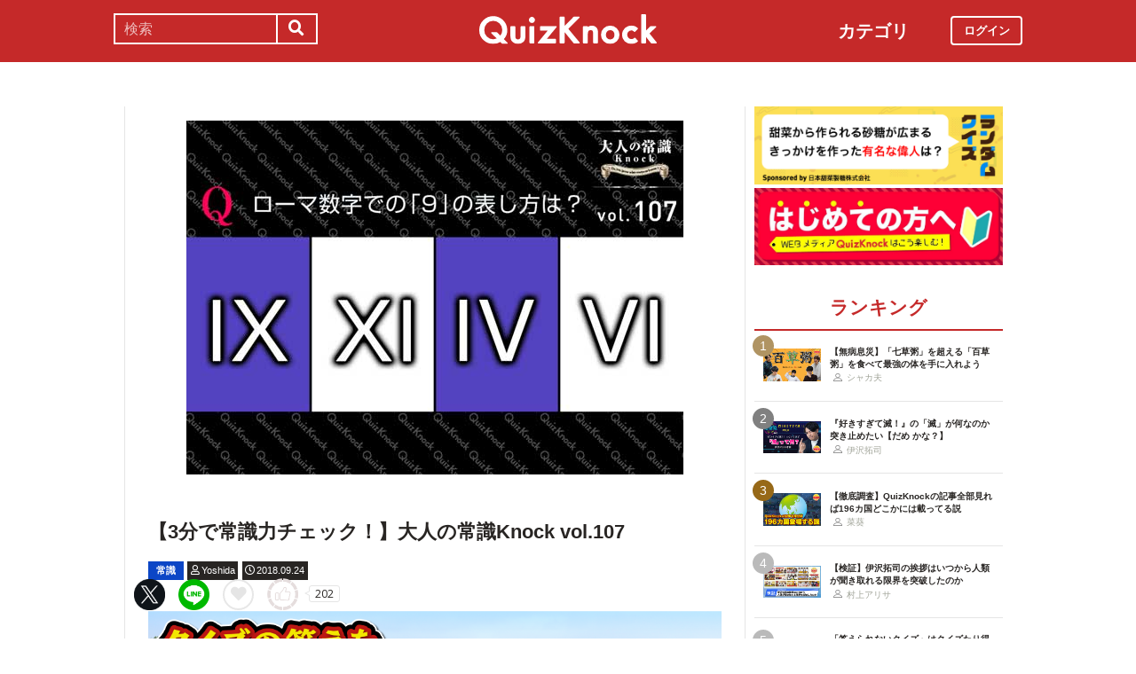

--- FILE ---
content_type: text/html; charset=utf-8
request_url: https://web.quizknock.com/joshiki-knock-107
body_size: 9094
content:
<!DOCTYPE html><html><head><meta charset="utf-8">
<title>【3分で常識力チェック！】大人の常識Knock vol.107</title>
<meta name="description" content="posted by Yoshida">
<meta name="keywords" content="quizknock,クイズノック,クイズ,トリビア,メディア,バイラル,sns,baton,気になる,知的">
<link rel="canonical" href="https://web.quizknock.com/joshiki-knock-107">
<meta property="og:title" content="【3分で常識力チェック！】大人の常識Knock vol.107">
<meta property="og:description" content="posted by Yoshida">
<meta property="og:type" content="article">
<meta property="og:url" content="https://web.quizknock.com/joshiki-knock-107">
<meta property="og:image" content="https://quizknock.com/wp-content/uploads/2018/09/180924常識107.jpg">
<meta property="og:locale" content="ja_JP">
<meta name="twitter:card" content="summary_large_image"><link href="/assets/favicon.png" rel="shortcut icon" /><meta charset="UTF-8" /><meta name="csrf-param" content="authenticity_token" />
<meta name="csrf-token" content="ebTxKlxxZ3Lar+HBpvQlp2VtLSTVwS8QRxiASyof8YrpWW+AMa3bfdshhgx1mY7qBL2IypDV0aYTSpoCQGFulw==" /><meta content="width=device-width, initial-scale=1, maximum-scale=1" name="viewport" /><script src="https://ajax.googleapis.com/ajax/libs/jquery/1.11.0/jquery.min.js"></script><script src="https://cdnjs.cloudflare.com/ajax/libs/jquery-migrate/1.2.1/jquery-migrate.min.js"></script><script src="https://cdn.jsdelivr.net/npm/vue@2.6.11"></script><link crossorigin="anonymous" href="https://use.fontawesome.com/releases/v5.8.1/css/all.css" integrity="sha384-50oBUHEmvpQ+1lW4y57PTFmhCaXp0ML5d60M1M7uH2+nqUivzIebhndOJK28anvf" rel="stylesheet" /><link rel="stylesheet" href="/assets/application-60320e1c00e7c0200d7ac899f9a6d66aedf9742c8283dfa9f4470f7ddbf7dd47.css" media="all" data-turbolinks-track="reload" /><script src="/assets/application-14c339a1565085aabcfccd99096938eecbbd76a70c0eca1d2fa31f93423a90a6.js" data-turbolinks-track="reload"></script><script async="" src="https://www.googletagmanager.com/gtag/js?id=UA-84072310-1"></script><script>window.dataLayer = window.dataLayer || []
function gtag(){ dataLayer.push(arguments) }
gtag('js', new Date())
gtag('config', 'UA-84072310-1', {'optimize_id': 'GTM-TXNWNZV'})</script><script>function gtag_ad_event(event, position, url, id){
    param = {'ad_position': position, 'ad_url': url, 'ad_id': id}
    gtag('event', event, param)
    gtag('event', `${event}_${id}_${position}`, param)
}
function gtag_link_event(event, url, id){
    gtag('event', event, {'link_url': url, 'link_id': id})
}</script></head><body class="qk_wallpaper" data-action="show" data-controller="articles"><div class="header_size_box" id="header"></div><div class="main_top"><a href="https://apps.apple.com/app/apple-store/id1475094074?pt=117895237&amp;ct=web_header&amp;mt=8" id="header_iosapp_link"><div class="header_iosapp_container"><img class="appicon" src="/assets/iosapp.png" /><div class="text"><p class="name">QuizKnock</p><p class="body">アプリで記事をもっと見やすく</p></div><div class="download"><p>インストールする</p></div></div><script>if(navigator.userAgent.includes("iPhone") || navigator.userAgent.includes("iPad")) {
  $("#header_iosapp_link").show();
}</script></a><noscript><p class="err_msg_box">現在JavaScriptの設定が無効になっています。<br>
すべての機能を利用するにはJavaScriptの設定を有効にしてください。</p></noscript></div><div class="header--bar"><div class="header--bar__category"><h3>カテゴリ</h3><ul><li><a href="/category/puzzle"><span class="icon"><img src="/assets/idea.svg" /></span><p>謎解き</p></a></li><li><a href="/category/column"><span class="icon"><img src="/assets/book.svg" /></span><p>コラム</p></a></li><li><a href="/category/common-sense"><span class="icon"><img src="/assets/chest.svg" /></span><p>常識</p></a></li><li><a href="/category/science"><span class="icon"><img src="/assets/calculator.svg" /></span><p>理系</p></a></li><li><a href="/category/special"><span class="icon"><img src="/assets/favorites.svg" /></span><p>スペシャル</p></a></li><li><a href="/category/life"><span class="icon"><img src="/assets/pulse.svg" /></span><p>ライフ</p></a></li><li><a href="/category/words"><span class="icon"><img src="/assets/font-size.svg" /></span><p>ことば</p></a></li><li><a href="/category/culture"><span class="icon"><img src="/assets/profile_red.svg" /></span><p>カルチャー</p></a></li><li><a href="/category/social"><span class="icon"><img src="/assets/sociology.svg" /></span><p>社会</p></a></li><li><a href="/category/sports"><span class="icon"><img src="/assets/football.svg" /></span><p>スポーツ</p></a></li><li><a href="/category/morning"><span class="icon"><img src="/assets/newspaper.svg" /></span><p>時事ニュース</p></a></li><li><a href="/category/feature"><span class="icon"><img src="/assets/web_icon.svg" /></span><p>特集</p></a></li></ul></div><form class="search_form_pc" action="/search" accept-charset="UTF-8" method="get"><input name="utf8" type="hidden" value="&#x2713;" autocomplete="off" /><div class="search_box"><input type="text" name="keyword" id="keyword" value="" placeholder="検索" class="search_input" /><button class="submit" id="submit" type="submit" value=""><i class="fas fa-search"></i></button></div></form><div class="header--bar__logo"><a href="/"><img src="/assets/logo.svg" /></a></div><div class="header--bar__login"><a data-method="get" href="/users/sign_in"><span>ログイン</span></a></div></div><div class="wrapper"><div class="header"><div class="header--search"><i class="fas fa-search header--search__toggle"></i><div class="header--search__overlay"></div><div class="header--search__inner"><div class="wrap"><form class="search_form" action="/search" accept-charset="UTF-8" method="get"><input name="utf8" type="hidden" value="&#x2713;" autocomplete="off" /><div class="search_box"><input type="text" name="keyword" id="keyword" value="" placeholder="検索" class="search_input" /><button class="submit" id="submit" type="submit" value=""><i class="fas fa-search"></i></button></div></form><div class="header--search__tags qk_wallpaper"><h3 class="headline_nav">キーワード</h3><div class="tags"><a onClick="gtag(&#39;event&#39;, &#39;popular_keyword_click&#39;, {&#39;event_category&#39;: &#39;header&#39;, &#39;event_label&#39;: &#39;quizknock-chat&#39;});" href="/tag/QuizKnock%E9%9B%91%E8%AB%87%E4%B8%AD"><p>#QuizKnock雑談中</p></a><a onClick="gtag(&#39;event&#39;, &#39;popular_keyword_click&#39;, {&#39;event_category&#39;: &#39;header&#39;, &#39;event_label&#39;: &#39;syougakusei-math&#39;});" href="/tag/%E3%81%B2%E3%82%89%E3%82%81%E3%81%91%EF%BC%81%E7%AE%97%E6%95%B0%E3%83%8E%E3%83%BC%E3%83%88"><p>#ひらめけ！算数ノート</p></a><a onClick="gtag(&#39;event&#39;, &#39;popular_keyword_click&#39;, {&#39;event_category&#39;: &#39;header&#39;, &#39;event_label&#39;: &#39;puzzle&#39;});" href="/tag/puzzle"><p>#ウィークリー謎解き</p></a><a onClick="gtag(&#39;event&#39;, &#39;popular_keyword_click&#39;, {&#39;event_category&#39;: &#39;header&#39;, &#39;event_label&#39;: &#39;kyo-no-puzzle&#39;});" href="/kyo-no-puzzle"><p>#今日のパズル</p></a><a onClick="gtag(&#39;event&#39;, &#39;popular_keyword_click&#39;, {&#39;event_category&#39;: &#39;header&#39;, &#39;event_label&#39;: &#39;izawa-playlist&#39;});" href="/tag/%E4%BC%8A%E6%B2%A2%E6%8B%93%E5%8F%B8%E3%81%AE%E4%BD%8E%E5%80%8D%E9%80%9F%E3%83%97%E3%83%AC%E3%82%A4%E3%83%AA%E3%82%B9%E3%83%88"><p>#伊沢拓司の低倍速プレイリスト</p></a><a onClick="gtag(&#39;event&#39;, &#39;popular_keyword_click&#39;, {&#39;event_category&#39;: &#39;header&#39;, &#39;event_label&#39;: &#39;takamatsud-nantoka&#39;});" href="/tag/%E5%8F%8E%E9%8C%B2%E3%81%BE%E3%81%A7%E3%81%AB%E3%81%AA%E3%82%93%E3%81%A8%E3%81%8B%E3%81%97%E3%81%BE%E3%81%99%EF%BC%81"><p>#収録までになんとかします！</p></a></div></div></div></div></div><div class="header--menu"><div class="header--menu__toggle"><span></span><span></span><span></span></div><div class="header--menu__overlay"></div><div class="header--menu__inner"><div class="wrap"><div class="header--menu__tab qk_wallpaper"><h3 class="headline_nav">カテゴリ</h3><ul><li><a href="/category/puzzle"><span class="icon"><img src="/assets/idea.svg" /></span><p>謎解き</p></a></li><li><a href="/category/column"><span class="icon"><img src="/assets/book.svg" /></span><p>コラム</p></a></li><li><a href="/category/common-sense"><span class="icon"><img src="/assets/chest.svg" /></span><p>常識</p></a></li><li><a href="/category/science"><span class="icon"><img src="/assets/calculator.svg" /></span><p>理系</p></a></li><li><a href="/category/special"><span class="icon"><img src="/assets/favorites.svg" /></span><p>スペシャル</p></a></li><li><a href="/category/life"><span class="icon"><img src="/assets/pulse.svg" /></span><p>ライフ</p></a></li><li><a href="/category/words"><span class="icon"><img src="/assets/font-size.svg" /></span><p>ことば</p></a></li><li><a href="/category/culture"><span class="icon"><img src="/assets/profile_red.svg" /></span><p>カルチャー</p></a></li><li><a href="/category/social"><span class="icon"><img src="/assets/sociology.svg" /></span><p>社会</p></a></li><li><a href="/category/sports"><span class="icon"><img src="/assets/football.svg" /></span><p>スポーツ</p></a></li><li><a href="/category/morning"><span class="icon"><img src="/assets/newspaper.svg" /></span><p>時事ニュース</p></a></li><li><a href="/category/feature"><span class="icon"><img src="/assets/web_icon.svg" /></span><p>特集</p></a></li></ul></div><div class="header--menu__series qk_wallpaper"><h3 class="headline_nav">連載企画</h3><div class="series"><a href="/tag/QuizKnock%E9%9B%91%E8%AB%87%E4%B8%AD"><p>QuizKnock雑談中</p></a><a href="/tag/%E3%81%B2%E3%82%89%E3%82%81%E3%81%91%EF%BC%81%E7%AE%97%E6%95%B0%E3%83%8E%E3%83%BC%E3%83%88"><p>ひらめけ！算数ノート</p></a><a href="/tag/puzzle"><p>ウィークリー謎解き</p></a><a href="/kyo-no-puzzle"><p>今日のパズル</p></a><a href="/tag/%E4%BC%8A%E6%B2%A2%E6%8B%93%E5%8F%B8%E3%81%AE%E4%BD%8E%E5%80%8D%E9%80%9F%E3%83%97%E3%83%AC%E3%82%A4%E3%83%AA%E3%82%B9%E3%83%88"><p>伊沢拓司の低倍速プレイリスト</p></a><a href="/tag/%E5%8F%8E%E9%8C%B2%E3%81%BE%E3%81%A7%E3%81%AB%E3%81%AA%E3%82%93%E3%81%A8%E3%81%8B%E3%81%97%E3%81%BE%E3%81%99%EF%BC%81"><p>高松Dの「収録までになんとかします！」</p></a><a href="/partners"><p>応援企業クイズ</p></a></div></div><div class="banners"><h3 class="headline_nav">連載企画</h3><div class="series"><a href="/tag/QuizKnock%E9%9B%91%E8%AB%87%E4%B8%AD"><img src="/assets/zatsudan.png" /></a><a href="/tag/%E3%81%B2%E3%82%89%E3%82%81%E3%81%91%EF%BC%81%E7%AE%97%E6%95%B0%E3%83%8E%E3%83%BC%E3%83%88"><img src="/assets/web_hirameke_8.png" /></a><a href="/tag/puzzle"><img src="/assets/weekly.png" /></a><a href="/kyo-no-puzzle"><img src="/assets/puzzle_banner.png" /></a><a href="/tag/%E4%BC%8A%E6%B2%A2%E6%8B%93%E5%8F%B8%E3%81%AE%E4%BD%8E%E5%80%8D%E9%80%9F%E3%83%97%E3%83%AC%E3%82%A4%E3%83%AA%E3%82%B9%E3%83%88"><img src="/assets/playlist.jpg" /></a><a href="/tag/%E5%8F%8E%E9%8C%B2%E3%81%BE%E3%81%A7%E3%81%AB%E3%81%AA%E3%82%93%E3%81%A8%E3%81%8B%E3%81%97%E3%81%BE%E3%81%99%EF%BC%81"><img src="/assets/shuroku.jpg" /></a><a href="/partners"><img src="/assets/ichiran.png" /></a></div></div><div class="links qk_wallpaper"><p><i class="fas fa-user-graduate fa-fw"></i><a href="/writers">ライター紹介</a></p><p><i class="far fa-newspaper fa-fw"></i><a href="/archives">記事アーカイブ</a></p><p><i class="fas fa-envelope fa-fw"></i><a href="https://portal.quizknock.com/contact">広告 / お問い合わせ</a></p></div><div class="about"><div class="banner"><a onClick="gtag(&#39;event&#39;, &#39;banner_click&#39;, {&#39;event_category&#39;: &#39;common&#39;, &#39;event_label&#39;: &#39;first&#39;})" href="/about"><img src="/assets/web_banner_first.jpg" /></a></div></div></div></div></div></div><div class="main"><div class="left-column"><div article_name="joshiki-knock-107" article_title="【3分で常識力チェック！】大人の常識Knock vol.107" id="user_data" user_signed_in="false"></div><div id="page_data" question_group_id="2179"></div><div class="qk_wallpaper"><div class="articles_show" id="vue-article"><div class="thumbnail"><img src="https://quizknock.com/wp-content/uploads/2018/09/180924常識107.jpg" /></div><div class="article_info"><span class="subtitle"></span><h1 class="post_title" itemprop="headline" rel="bookmark">【3分で常識力チェック！】大人の常識Knock vol.107</h1><p><a href="/category/common-sense"><span class="category meta category-common-sense">常識</span></a><span class="writer_name meta"><a href="/author/yoshida"><i class="far fa-user info_icon"></i><span class="label">Yoshida</span></a></span><span class="post_date meta"><i class="far fa-clock info_icon"></i><span class="label">2018.09.24</span></span></p></div><div class="ad_below_article_title"><a target="_blank" onClick="gtag_ad_event(&#39;ad_click&#39;, &#39;below_article&#39;, &#39;https://www.nitten.co.jp/suzuran/&#39;, &#39;日本甜菜製糖株式会社1&#39;);" href="https://www.nitten.co.jp/suzuran/"><img style="width: 100%" src="https://prod-files-secure.s3.us-west-2.amazonaws.com/bd69c84d-5783-4369-861b-b2e0c5db7de1/3cd15919-82df-4db5-aed7-6e63bd510122/web_thm_nitten_1920640_1.png?X-Amz-Algorithm=AWS4-HMAC-SHA256&amp;X-Amz-Content-Sha256=UNSIGNED-PAYLOAD&amp;X-Amz-Credential=ASIAZI2LB466VEG5U7VY%2F20260126%2Fus-west-2%2Fs3%2Faws4_request&amp;X-Amz-Date=20260126T191656Z&amp;X-Amz-Expires=3600&amp;X-Amz-Security-Token=IQoJb3JpZ2luX2VjEHsaCXVzLXdlc3QtMiJGMEQCIAeWKGQTmzcHikdydwQ5ItGoAGM4itbO%2FavHe8V2vwmPAiAPt2nwkWrPKi%2FpAgB%2Ble08pt0Xb3v9HmdEgt97ztNK4ir%2FAwhEEAAaDDYzNzQyMzE4MzgwNSIMTUO2SZeYTVz%2BaYqWKtwDKdCHnDPV8vb6jrLLkdPJz9d6dAFbenmcHSaUGoo0h5Gpa8u2vrp7UaUiKnchboEeupYG1DHunlJNx683MzIRHSr4NAZYlMAgEI7A7FPnaP8gUU4TAPDNGzM%2FRY1clYtAZ8mK6Q3gEq186o9jC%2F%2BX91DiNK0Rmv4FyZZt%2FjFD2abPUzotb8O%2Bmp%2FqoTZ9nGDa6wCBtDdsOpeQj2hxmVxWr4Swq75JbqMYlEOwei7%2BBJ9bKzxFVT%2FFQLpLw%2Fd0Um4LKWRXGoEV7hAzZ2Swxtcw%2FZ1CFj66wITy2z3n5R5MN%2BXokRBhLv%2ByPfzoCmvH3JruUDx2oMeDSxhWLELD0zx5CCBIS8SBnxk59iLS%2Fy3cQwQqCKUsew6B4YkSc36OfyfcyK9gC2p%2FDWyCvKlwhTsi2HIXWhMAzCHrf%2FR3yYTfpsBAOnbdnNcIlwdCuS1C74yDdfK0tAQizGGdYkybPD1ULBsX8snxwslR6M9l7iiyJj7SoRl9Y7Hvb88FkZ2vMRq3Zdfv9Qs6dDZKrVahH%2FLhGDqFrxgrMQ8h6U3noTdpkGk19kLe3sSsIZnHo4XFwUet294oj7%2FJVeZSf1GtVAxfCt1M5qAUrtSlaTcnUuavZ%2FvuDRNahUK%2F1gsZ6p8wie7eywY6pgGTIlLUU%2FPGpSv4%2FWEoI%2BsUSBCIyl%2FHvVnpyjBXaHJXCLmYX%2FqlrTRtf4Mieest7p6EmBhWKjQcTCX1UhVEvL4vhPVT%2BXPSpC8gClOAwG4W6TqdMjF9fmsslESLbz0XTu727C3d9vJMzBK601xlk%2BLoUxIvJXMW3WU5EDfWUpMkaybLXMJYi0frIEtWS91kpQEIDgj2wc%2F599e7YeMnNBymWoarTVK6&amp;X-Amz-Signature=0607f458bc512f97e235d88d58011bda49bec1436754d8bd1392b5f88b4ce652&amp;X-Amz-SignedHeaders=host&amp;x-amz-checksum-mode=ENABLED&amp;x-id=GetObject" /><div class="ad_annotation"><div class="pr">PR</div>日本甜菜製糖株式会社</div></a></div><script>gtag_ad_event('ad_view', 'below_article', 'https://www.nitten.co.jp/suzuran/', '日本甜菜製糖株式会社1')</script><article-logger article_id="32744" class="vue-entrypoint"></article-logger><article class="article_content"><!DOCTYPE html PUBLIC "-//W3C//DTD HTML 4.0 Transitional//EN" "http://www.w3.org/TR/REC-html40/loose.dtd">
<html><body>
<p>皆さんこんにちは、<a href="https://quizknock.com/author/yoshida/" target="_blank" rel="noopener noreferrer">吉田</a>です。</p>
<p>長かった夏も終わり、ちらほらと小さい秋が見つけられる時期となりました。QuizKnockを秋の夜長の友にするなどいかがでしょうか？　</p>
<p>さて、今回の常識Knockは私が担当します。満点目指して頑張ろう！</p>
<p></p>
<div class="vue-entrypoint"><wp-viralquiz id="2179" share_url="" is_signed_in=""></wp-viralquiz></div>
<p>常識Knockのバックナンバーは<a href="https://quizknock.com/tag/%E5%B8%B8%E8%AD%98knock" target="_blank" rel="noopener noreferrer">こちら</a>からどうぞ。さらなる知識を求める方は<a href="https://quizknock.com/tag/%E5%8D%9A%E8%AD%98%E3%83%86%E3%82%B9%E3%83%88/" target="_blank" rel="noopener noreferrer">博識テスト</a>をお勧めいたします。</p>
</body></html>
</article><vue-like-article class="vue-entrypoint" is_final_page="true" post_name="joshiki-knock-107" total_likes_count="202"></vue-like-article><div class="partner-bottom-banner"></div><a href="/partner-nippontensaiseitou"><img src="/partner_banner/banner-tensai-3.jpg" /></a><div class="affiliate_note">Amazonのアソシエイトとして、当サイトは適格販売により収入を得ています。</div><div class="bottom_banner"><div class="banner_image"><a target="_blank" onClick="gtag_link_event(&#39;link_click&#39;, &#39;https://quizknock-schole.com/?utm_source=qk_web&amp;utm_medium=banner&amp;utm_id=random_banner&#39;, &#39;schole&#39;)" href="https://quizknock-schole.com/?utm_source=qk_web&amp;utm_medium=banner&amp;utm_id=random_banner"><img src="/assets/schole_banner.png" /></a></div><script>gtag_link_event('link_view', 'https://quizknock-schole.com/?utm_source=qk_web&amp;utm_medium=banner&amp;utm_id=random_banner', 'schole')</script><div class="banner_image"><a target="_blank" onClick="gtag_link_event(&#39;link_click&#39;, &#39;https://quriostore.com/&#39;, &#39;qurio_store&#39;)" href="https://quriostore.com/"><img src="/assets/QurioStore_banner.png" /></a></div><script>gtag_link_event('link_view', 'https://quriostore.com/', 'qurio_store')</script></div><div class="title"><h3 class="headline_sub">関連記事</h3></div><div class="related_content"><a href="/daily-dec28-23"><div class="related_img"><img src="https://quizknock.com/wp-content/uploads/2022/07/new_asa_8.jpg" /></div><div class="related_info">【朝Knock】インスタのフォロワー「1億人」を突破！このK-POPスターは？</div></a><a href="/hakushiki-test-144"><div class="related_img"><img src="https://quizknock.com/wp-content/uploads/2020/03/200320博識144.jpg" /></div><div class="related_info">【5点で合格！】常識人から知識人へ　博識テストvol.144</div></a><a href="/heptathlon-116"><div class="related_img"><img src="https://quizknock.com/wp-content/uploads/2021/08/heptathlon.jpg" /></div><div class="related_info">青い光と赤い光。水が吸収しやすいのは？【クイズ！七種競技】</div></a><a href="/joshiki-knock-28"><div class="related_img"><img src="https://quizknock.com/wp-content/uploads/2017/03/common_28_new.jpg" /></div><div class="related_info">【3分で常識力チェック！】大人の常識Knock vol.28</div></a><a href="/joshiki-knock-76"><div class="related_img"><img src="https://quizknock.com/wp-content/uploads/2018/02/common_76_new.jpg" /></div><div class="related_info">【3分で常識力チェック！】大人の常識Knock vol.76</div></a><a href="/joshiki-knock-91"><div class="related_img"><img src="https://quizknock.com/wp-content/uploads/2018/06/190604常識91_02.jpg" /></div><div class="related_info">【3分で常識力チェック！】大人の常識Knock vol.91</div></a><a href="/quiz-gym-87"><div class="related_img"><img src="https://quizknock.com/wp-content/uploads/2020/01/200105GYM87.jpg" /></div><div class="related_info">【知識のプロテイン】解いて鍛えるQUIZ GYM 87th</div></a><a href="/ryopi_mar_2"><div class="related_img"><img src="https://quizknock.com/wp-content/uploads/2021/04/web_ryoumon_3_2_1.jpg" /></div><div class="related_info">週刊少年サンデーの発売は日曜……ではない！3月の傑作クイズ</div></a></div><div class="articles_show--bottom-tags"><a href="/category/common-sense"><span class="category term category-common-sense"><i class="far fa-folder icon"></i><span>常識</span></span></a><a href="/tag/%E5%B8%B8%E8%AD%98Knock"><span class="tag term"><span class="sharp">#</span><span>常識Knock</span></span></a><a href="/tag/%E5%B8%B8%E8%AD%98"><span class="tag term"><span class="sharp">#</span><span>常識</span></span></a><a href="/tag/joshiki"><span class="tag term"><span class="sharp">#</span><span>joshiki</span></span></a></div><div class="share_buttons_in_article"><div class="title"><h3 class="headline_sub">この記事をSNSでシェア</h3></div><vue-share-buttons article_name="joshiki-knock-107" class="vue-entrypoint" fr="article" share_text="【3分で常識力チェック！】大人の常識Knock vol.107"></vue-share-buttons></div><div class="title"><h3 class="headline_sub">この記事を書いた人</h3></div><div class="writer_info single"><img class="icon" src="https://quizknock.com/wp-content/uploads/2021/07/avatar_user_35_1626276778.jpeg" /><p class="nickname">Yoshida</p><p class="description">東京大学大学院博士課程3年の吉田と申します。私の記事が、誰かの「楽しいから始まる学び」のきっかけになればと思います。</p><p class="to_author"><a href="/author/yoshida">Yoshidaの記事一覧へ</a></p><p class="twitter"><a href="https://twitter.com/yoshida_qk"><span class="twitter_link"><span class="twitter_icon"><img src="/assets/twitter_X_icon.svg" /></span><span class="label">Account</span></span></a></p></div><vue-track-share-button article_name="joshiki-knock-107" class="vue-entrypoint" fr="article" share_text="【3分で常識力チェック！】大人の常識Knock vol.107"></vue-track-share-button><vue-bookmark-article class="vue-entrypoint" is_bookmarked="false"></vue-bookmark-article></div></div><script>document.querySelectorAll('.vue-entrypoint').forEach(function(el) { new Vue ({el: el}) })
const user_signed_in = $('#user_data').attr('user_signed_in')
const article_title = $('#user_data').attr('article_title')
const article_name = $('#user_data').attr('article_name')
const question_group_id = $('#page_data').attr('question_group_id')</script></div><div class="right-column"><div class="partner-banner"><div class="banner"><a href="/partner-nippontensaiseitou"><img src="/partner_banner/banner-tensai-3.jpg" /></a></div></div><div class="events"><div class="banner"></div></div><div class="about"><div class="banner"><a onClick="gtag(&#39;event&#39;, &#39;banner_click&#39;, {&#39;event_category&#39;: &#39;common&#39;, &#39;event_label&#39;: &#39;first&#39;})" href="/about"><img src="/assets/web_banner_first.jpg" /></a></div></div><div class="rank"><div class="maintitle"><div class="rankbutton mainheadline selected"><h2>ランキング</h2></div></div><div class="articles"><a onClick="gtag(&#39;event&#39;, &#39;click&#39;, {&#39;event_category&#39;: &#39;ranking&#39;, &#39;event_label&#39;: &#39;100kusa-kayu&#39;, &#39;value&#39;: 1});" href="/100kusa-kayu"><div class="content"><div class="thumbnail"><p class="number rank1">1</p><img src="https://web.quizknock.com/wp-content/uploads/2026/01/hyakukusagayu_thumb.jpg" /></div><div class="content_right"><div class="post_title">【無病息災】「七草粥」を超える「百草粥」を食べて最強の体を手に入れよう</div><div class="writer"><img class="icon" src="/assets/profile.svg" /><p>シャカ夫</p></div></div></div></a><a onClick="gtag(&#39;event&#39;, &#39;click&#39;, {&#39;event_category&#39;: &#39;ranking&#39;, &#39;event_label&#39;: &#39;izawa-playlist-41&#39;, &#39;value&#39;: 2});" href="/izawa-playlist-41"><div class="content"><div class="thumbnail"><p class="number rank2">2</p><img src="https://web.quizknock.com/wp-content/uploads/2026/01/metsuttenani.jpg" /></div><div class="content_right"><div class="post_title">『好きすぎて滅！』の「滅」が何なのか突き止めたい【だめ かな？】</div><div class="writer"><img class="icon" src="/assets/profile.svg" /><p>伊沢拓司</p></div></div></div></a><a onClick="gtag(&#39;event&#39;, &#39;click&#39;, {&#39;event_category&#39;: &#39;ranking&#39;, &#39;event_label&#39;: &#39;zenbu_mitsuketai&#39;, &#39;value&#39;: 3});" href="/zenbu_mitsuketai"><div class="content"><div class="thumbnail"><p class="number rank3">3</p><img src="https://web.quizknock.com/wp-content/uploads/2026/01/196_zenbu_aru.jpg" /></div><div class="content_right"><div class="post_title">【徹底調査】QuizKnockの記事全部見れば196カ国どこかには載ってる説</div><div class="writer"><img class="icon" src="/assets/profile.svg" /><p>菜葵</p></div></div></div></a><a onClick="gtag(&#39;event&#39;, &#39;click&#39;, {&#39;event_category&#39;: &#39;ranking&#39;, &#39;event_label&#39;: &#39;izawa_genkaitoppa&#39;, &#39;value&#39;: 4});" href="/izawa_genkaitoppa"><div class="content"><div class="thumbnail"><p class="number rank4">4</p><img src="https://web.quizknock.com/wp-content/uploads/2026/01/genkaitoppa_2.jpg" /></div><div class="content_right"><div class="post_title">【検証】伊沢拓司の挨拶はいつから人類が聞き取れる限界を突破したのか</div><div class="writer"><img class="icon" src="/assets/profile.svg" /><p>村上アリサ</p></div></div></div></a><a onClick="gtag(&#39;event&#39;, &#39;click&#39;, {&#39;event_category&#39;: &#39;ranking&#39;, &#39;event_label&#39;: &#39;tamura_miuchibiiki&#39;, &#39;value&#39;: 5});" href="/tamura_miuchibiiki"><div class="content"><div class="thumbnail"><p class="number rank5">5</p><img src="https://web.quizknock.com/wp-content/uploads/2026/01/tamura_miuchibiiki_thumb.jpg" /></div><div class="content_right"><div class="post_title">「答えられないクイズ」はクイズたり得るか？田村正資の「10年目のQuizKnock論」</div><div class="writer"><img class="icon" src="/assets/profile.svg" /><p>田村正資</p></div></div></div></a></div></div><div class="header--menu__tab qk_wallpaper"><h3 class="headline_nav">カテゴリ</h3><ul><li><a href="/category/puzzle"><span class="icon"><img src="/assets/idea.svg" /></span><p>謎解き</p></a></li><li><a href="/category/column"><span class="icon"><img src="/assets/book.svg" /></span><p>コラム</p></a></li><li><a href="/category/common-sense"><span class="icon"><img src="/assets/chest.svg" /></span><p>常識</p></a></li><li><a href="/category/science"><span class="icon"><img src="/assets/calculator.svg" /></span><p>理系</p></a></li><li><a href="/category/special"><span class="icon"><img src="/assets/favorites.svg" /></span><p>スペシャル</p></a></li><li><a href="/category/life"><span class="icon"><img src="/assets/pulse.svg" /></span><p>ライフ</p></a></li><li><a href="/category/words"><span class="icon"><img src="/assets/font-size.svg" /></span><p>ことば</p></a></li><li><a href="/category/culture"><span class="icon"><img src="/assets/profile_red.svg" /></span><p>カルチャー</p></a></li><li><a href="/category/social"><span class="icon"><img src="/assets/sociology.svg" /></span><p>社会</p></a></li><li><a href="/category/sports"><span class="icon"><img src="/assets/football.svg" /></span><p>スポーツ</p></a></li><li><a href="/category/morning"><span class="icon"><img src="/assets/newspaper.svg" /></span><p>時事ニュース</p></a></li><li><a href="/category/feature"><span class="icon"><img src="/assets/web_icon.svg" /></span><p>特集</p></a></li></ul></div><div class="header--menu__series qk_wallpaper"><h3 class="headline_nav">連載企画</h3><div class="series"><a href="/tag/QuizKnock%E9%9B%91%E8%AB%87%E4%B8%AD"><p>QuizKnock雑談中</p></a><a href="/tag/%E3%81%B2%E3%82%89%E3%82%81%E3%81%91%EF%BC%81%E7%AE%97%E6%95%B0%E3%83%8E%E3%83%BC%E3%83%88"><p>ひらめけ！算数ノート</p></a><a href="/tag/puzzle"><p>ウィークリー謎解き</p></a><a href="/kyo-no-puzzle"><p>今日のパズル</p></a><a href="/tag/%E4%BC%8A%E6%B2%A2%E6%8B%93%E5%8F%B8%E3%81%AE%E4%BD%8E%E5%80%8D%E9%80%9F%E3%83%97%E3%83%AC%E3%82%A4%E3%83%AA%E3%82%B9%E3%83%88"><p>伊沢拓司の低倍速プレイリスト</p></a><a href="/tag/%E5%8F%8E%E9%8C%B2%E3%81%BE%E3%81%A7%E3%81%AB%E3%81%AA%E3%82%93%E3%81%A8%E3%81%8B%E3%81%97%E3%81%BE%E3%81%99%EF%BC%81"><p>高松Dの「収録までになんとかします！」</p></a><a href="/partners"><p>応援企業クイズ</p></a></div></div><div class="banners"><h3 class="headline_nav">連載企画</h3><div class="series"><a href="/tag/QuizKnock%E9%9B%91%E8%AB%87%E4%B8%AD"><img src="/assets/zatsudan.png" /></a><a href="/tag/%E3%81%B2%E3%82%89%E3%82%81%E3%81%91%EF%BC%81%E7%AE%97%E6%95%B0%E3%83%8E%E3%83%BC%E3%83%88"><img src="/assets/web_hirameke_8.png" /></a><a href="/tag/puzzle"><img src="/assets/weekly.png" /></a><a href="/kyo-no-puzzle"><img src="/assets/puzzle_banner.png" /></a><a href="/tag/%E4%BC%8A%E6%B2%A2%E6%8B%93%E5%8F%B8%E3%81%AE%E4%BD%8E%E5%80%8D%E9%80%9F%E3%83%97%E3%83%AC%E3%82%A4%E3%83%AA%E3%82%B9%E3%83%88"><img src="/assets/playlist.jpg" /></a><a href="/tag/%E5%8F%8E%E9%8C%B2%E3%81%BE%E3%81%A7%E3%81%AB%E3%81%AA%E3%82%93%E3%81%A8%E3%81%8B%E3%81%97%E3%81%BE%E3%81%99%EF%BC%81"><img src="/assets/shuroku.jpg" /></a><a href="/partners"><img src="/assets/ichiran.png" /></a></div></div><div class="links qk_wallpaper"><p><i class="fas fa-user-graduate fa-fw"></i><a href="/writers">ライター紹介</a></p><p><i class="far fa-newspaper fa-fw"></i><a href="/archives">記事アーカイブ</a></p><p><i class="fas fa-envelope fa-fw"></i><a href="https://portal.quizknock.com/contact">広告 / お問い合わせ</a></p></div></div></div></div><div class="footer"><p class="snstitle">Follow Me</p><div class="sns"><a class="twitter" onClick="gtag(&#39;event&#39;, &#39;follow_me_click&#39;, {&#39;event_category&#39;: &#39;footer&#39;, &#39;event_label&#39;: &#39;twitter&#39;});" href="https://twitter.com/QuizKnock_Web"><img src="/assets/twitter_X_white.png" /></a><a class="youtube" onClick="gtag(&#39;event&#39;, &#39;follow_me_click&#39;, {&#39;event_category&#39;: &#39;footer&#39;, &#39;event_label&#39;: &#39;youtube&#39;});" href="https://www.youtube.com/channel/UCQ_MqAw18jFTlBB-f8BP7dw/featured"><img src="/assets/youtube.png" /></a><a onClick="gtag(&#39;event&#39;, &#39;follow_me_click&#39;, {&#39;event_category&#39;: &#39;footer&#39;, &#39;event_label&#39;: &#39;line&#39;});" href="https://lin.ee/7dKHRE7"><img src="/assets/line.png" /></a></div><a class="toppage" href="#header"><p><i class="fas fa-chevron-circle-up"></i><span>ページトップへ</span></p></a><div class="links"><p><a href="/terms_of_service">利用規約</a></p><p><a href="/baton-privacy">個人情報保護方針</a></p><p><a href="/privacy-policy">プライバシーポリシー</a></p><p><a href="/disclaimer">免責事項</a></p><p><a href="/writers">ライター紹介</a></p><p><a href="https://portal.quizknock.com/contact">お問い合わせ</a></p></div><img class="logo" src="/assets/logo.svg" /><p class="copyright">© baton inc.</p></div></body></html><script>$('.header_size_box').height( $('.header--bar').outerHeight() )</script>

--- FILE ---
content_type: image/svg+xml
request_url: https://web.quizknock.com/assets/profile_red.svg
body_size: 623
content:
<?xml version="1.0" encoding="UTF-8"?>
<svg width="14px" height="13px" viewBox="0 0 14 13" version="1.1" xmlns="http://www.w3.org/2000/svg" xmlns:xlink="http://www.w3.org/1999/xlink">
    <!-- Generator: Sketch 51.3 (57544) - http://www.bohemiancoding.com/sketch -->
    <title>011-profile copy</title>
    <desc>Created with Sketch.</desc>
    <defs></defs>
    <g id="Page-1" stroke="none" stroke-width="1" fill="none" fill-rule="evenodd">
        <g id="011-profile-copy" fill="#C73030" fill-rule="nonzero">
            <path d="M6.5,8 C8.43252787,8 10,6.20582844 10,3.9938634 C10,1.78189836 8.43250466,0 6.5,0 C4.56749534,0 3,1.79417156 3,3.9938634 C3,6.19355524 4.56747213,8 6.5,8 Z M6.5,1.04455012 C7.91717008,1.04455012 9.07669609,2.37172914 9.07669609,3.9938634 C9.07669609,5.61599766 7.91717008,6.94315012 6.5,6.94315012 C5.08282992,6.94315012 3.92330391,5.6159711 3.92330391,3.99383684 C3.92330391,2.37170257 5.08280671,1.04455012 6.5,1.04455012 Z" id="Shape"></path>
            <path d="M0.494247733,13 L13.5057523,13 C13.7816126,13 14,12.7898263 14,12.5243413 C14,10.0354012 11.8965586,8 9.29884458,8 L4.70115542,8 C2.11494596,8 0,10.0243294 0,12.5243413 C0,12.7898263 0.218387377,13 0.494247733,13 Z M4.70115542,8.95131738 L9.29884458,8.95131738 C11.1838986,8.95131738 12.7356193,10.3008862 12.9770158,12.0486587 L1.02298422,12.0486587 C1.26435582,10.3119581 2.81610138,8.95131738 4.70115542,8.95131738 Z" id="Shape"></path>
        </g>
    </g>
</svg>